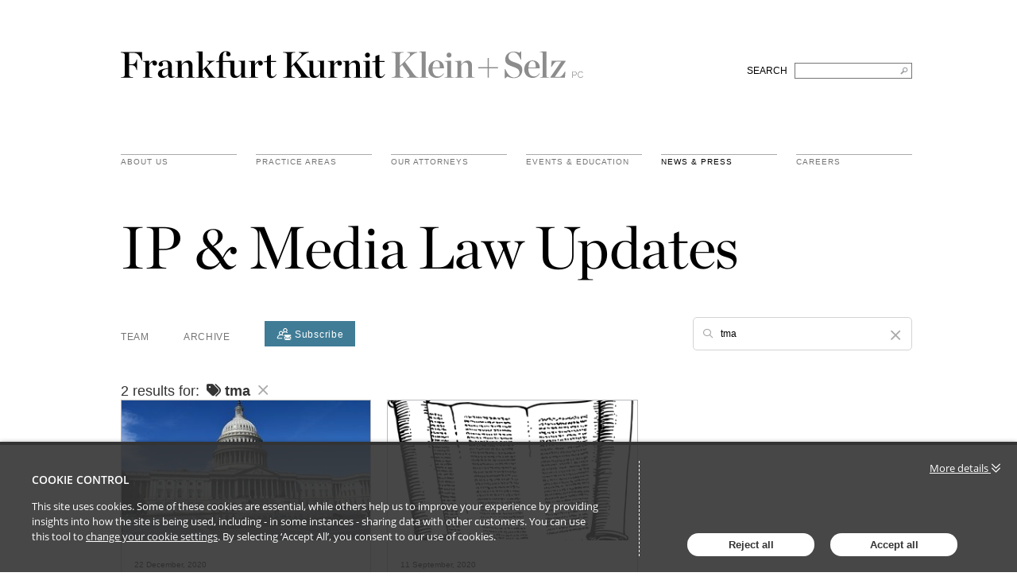

--- FILE ---
content_type: text/html; charset=utf-8
request_url: https://ipandmedialaw.fkks.com/tag/tma
body_size: 8609
content:

<!DOCTYPE html>
<html lang="en">
<head>
    
<meta charset="utf-8">
<meta http-equiv="X-UA-Compatible" content="IE=Edge">
<meta http-equiv="content-type" content="text/html; charset=UTF-8"> 
<meta name="viewport" content="width=device-width, initial-scale=1.0, maximum-scale=5, minimum-scale=1">
<link rel="icon" type="image/png" />

<title>IP &amp; Media Law Updates</title>

<meta name="description" content="Thought Leader views and insights from our team on the latest developments in the industry." />




            <meta prefix="og: http://ogp.me/ns#" property="og:image" content="https://files.passle.net/Passle/5cb04e9a989b6e13ecfcf95d/DefaultShareImages/2019-04-12-08-41-19-137-5cb04f2f989b6e13ecfcf9f4.jpg" />
        <meta prefix="og: http://ogp.me/ns#" property="og:image:secure_url" content="https://files.passle.net/Passle/5cb04e9a989b6e13ecfcf95d/DefaultShareImages/2019-04-12-08-41-19-137-5cb04f2f989b6e13ecfcf9f4.jpg" />
        <meta prefix="og: http://ogp.me/ns#" property="og:image:width" content="658" />
        <meta prefix="og: http://ogp.me/ns#" property="og:image:height" content="370" />


<meta prefix="og: http://ogp.me/ns#" property="og:title" />

<meta prefix="og: http://ogp.me/ns#" property="og:site_name" content="Passle" />

<meta prefix="og: http://ogp.me/ns#" property="og:url" content="https://ipandmedialaw.fkks.com/" />

<meta prefix="og: http://ogp.me/ns#" property="og:description" />

<meta prefix="og: http://ogp.me/ns#" property="og:type" content="website" />

<meta prefix="og: http://ogp.me/ns#" property="og:locale" content="en_GB" />


<meta property="fb:app_id" content="291505782785530" />
<meta property="fb:admins" content="736991176" />


<meta name="twitter:card" content="summary_large_image">
<meta name="twitter:site" content="&#64;passle">
<meta name="twitter:url" content="https://ipandmedialaw.fkks.com/">
<meta name="twitter:title">
<meta name="twitter:description">
    <meta property="twitter:image" content="https://files.passle.net/Passle/5cb04e9a989b6e13ecfcf95d/DefaultShareImages/2019-04-12-08-41-19-137-5cb04f2f989b6e13ecfcf9f4.jpg" />


    
        <link rel="canonical" href="https://ipandmedialaw.fkks.com/" />

    

    <link nonce="G8aH+JQnCtmP0mfwdswBVQ==" data-cssvars-exclude rel="preload" as="style" href="https://cw-resources.passle.net/Content/googlefonts/all.min.css?v=0.0.2" id="googlefonts-css">
    <script nonce="G8aH+JQnCtmP0mfwdswBVQ==">
        document.getElementById('googlefonts-css').onload = function () {
            this.onload = null;
            this.rel = 'stylesheet';
        };
    </script>
    <noscript>
        <link rel="stylesheet" href="https://cw-resources.passle.net/Content/googlefonts/all.min.css?v=0.0.2">
    </noscript>

    <script nonce="G8aH+JQnCtmP0mfwdswBVQ==">
        // Define dataLayer and the gtag function.
        window.dataLayer = window.dataLayer || [];
        function gtag() { dataLayer.push(arguments); }
    </script>

        <script nonce="G8aH+JQnCtmP0mfwdswBVQ==">
             gtag('consent', 'default', {
                'ad_storage': 'denied',
                'analytics_storage': 'granted',
                'functionality_storage': 'denied',
                'personalization_storage': 'denied',
                'security_storage': 'denied',
                'wait_for_update': 2000 //allow 2 seconds for the cookie control to load and update settings
            });
        </script>


    

    
<link href="https://cw-resources.passle.net/Assets/CustomCSS?passleShortcode=102fibt" rel="stylesheet" type="text/css" media="all"/>
    <link href="https://cw-resources.passle.net/ClientWebv2/Styles/LayoutBundle?v=BmihdF5UZSOIU8pT46MC83Q7yzda_DE3Ne8jHdsR-ac1" rel="stylesheet" media="all">
    
    <link href="https://cw-resources.passle.net/ClientWebv2/Styles/PassleViewBundle?v=yzuflfFsVh-xYqK__rFAGIj91Cu21PfbkLG0lDdbgoQ1" rel="stylesheet" media="all">


    
    <script nonce="G8aH+JQnCtmP0mfwdswBVQ==">
        /*@cc_on
            /^10/.test(@_jscript_version) && (document.documentElement.className+=" msie-10");
        @*/
    </script>

    
    

    

<!-- Google Tag Manager (Passle) -->
<script nonce="G8aH+JQnCtmP0mfwdswBVQ==" defer>
        (function (w, d, s, l, i) {
            w[l] = w[l] || []; w[l].push({
                'gtm.start':
                    new Date().getTime(), event: 'gtm.js'
            }); var f = d.getElementsByTagName(s)[0],
                j = d.createElement(s), dl = l != 'dataLayer' ? '&l=' + l : ''; j.async = true; j.src =
                    'https://www.googletagmanager.com/gtm.js?id=' + i + dl; f.parentNode.insertBefore(j, f);
        })(window, document, 'script', 'dataLayer', 'GTM-M5DDHT6');
</script>
<!-- End Google Tag Manager -->
    <!-- Google Tag Manager (Client) -->
    <script nonce="G8aH+JQnCtmP0mfwdswBVQ==" defer>
            (function (w, d, s, l, i) {
                w[l] = w[l] || []; w[l].push({
                    'gtm.start':
                        new Date().getTime(), event: 'gtm.js'
                }); var f = d.getElementsByTagName(s)[0],
                    j = d.createElement(s), dl = l != 'dataLayer' ? '&l=' + l : ''; j.async = true; j.src =
                        'https://www.googletagmanager.com/gtm.js?id=' + i + dl; f.parentNode.insertBefore(j, f);
            })(window, document, 'script', 'dataLayer', 'GTM-NWQCTQG4');
    </script>
    <!-- End Google Tag Manager -->

</head>

<body class="passle-body passle-102fibt">
    

<link href="https://www.googletagmanager.com/ns.html?id=GTM-M5DDHT6" rel="preload" as="document">
<link rel="dns-prefetch" href="https://www.googletagmanager.com/">

<!-- Google Tag Manager Passle (noscript) -->
<noscript>
    <iframe src="https://www.googletagmanager.com/ns.html?id=GTM-M5DDHT6"
            height="0" width="0" style="display:none;visibility:hidden"></iframe>
</noscript>
<!-- End Google Tag Manager Passle (noscript) -->
<link href="https://www.googletagmanager.com/ns.html?id=GTM-NWQCTQG4" rel="preload" as="document"> <!-- Google Tag Manager Client (noscript) -->
    <noscript>
        <iframe src="https://www.googletagmanager.com/ns.html?id=GTM-NWQCTQG4"
                height="0" width="0" style="display:none;visibility:hidden"></iframe>
    </noscript> 
    <!-- End Google Tag Manager Client (noscript) -->


    
    


    <div id="passle-page-wrapper">

        

        <div class="message message--warning browser-deprecation-warning">
            <div class="container">
                This browser is not actively supported anymore. For the best passle experience, we strongly recommend you upgrade your browser.
            </div>
        </div>


            <div class="client-content">
                <div id="header">
  <div class="clearfix" id="logo">
    <div class="container">
      <div class="main-heading clearfix">
        <h1>
          <a href="https://fkks.com/">Frankfurt Kurnit Klein &amp; Selz</a>
        </h1>
        <form class="search" method="post" action="https://fkks.com/">
          <div class="hiddenFields">
            <input type="hidden" name="params" value="eyJyZXN1bHRfcGFnZSI6InNlYXJjaCIsInJlcXVpcmVkIjoia2V5d29yZHMifQ">
            <input type="hidden" name="ACT" value="63">
            <input type="hidden" name="site_id" value="1">
            <input type="hidden" name="csrf_token" value="ad9876455290e70c83a0174d34ea2088ad97c9bc">
          </div>
          <fieldset>
            <label for="search">SEARCH</label> &nbsp; <input type="text" name="keywords" id="search" title="Search FKKS" aria-label="Search FKKS">
          </fieldset>
        </form>
      </div>
      <div id="navigation">
        <ul class="nav clearfix">
          <li class="menu about">
            <a href="https://fkks.com/about" class="menu">About Us</a>
          </li>
          <li class="menu practice-areas">
            <a href="https://fkks.com/practice-areas" class="menu">practice areas</a>
          </li>
          <li class="menu attorneys">
            <a href="https://fkks.com/attorneys" class="menu">Our Attorneys</a>
          </li>
          <li class="menu events">
            <a href="https://fkks.com/events-education" class="menu">Events &amp; Education</a>
          </li>
          <li class="menu news active">
            <a href="https://fkks.com/news" class="menu ">News &amp; Press</a>
          </li>
          <li class="menu careers last">
            <a href="https://fkks.com/about/careers" class="menu">Careers</a>
          </li>
        </ul>
      </div>
    </div>
  </div>
</div>
            </div>

        <div class="passle-content">

                <div class="client-content">
                    <div id="headline">
  <div class="container">
    <h2>IP & Media Law Updates</h2>
  </div>
</div>
                </div>
                    <div class="navigation-bar">
                        <div class="container">
                            <div class="navigation-bar__first-line">
                                <div class="navigation-bar__first-line__left-side">
                                    
            <a href="/team" class="navigation-bar__team-button">Team</a>

            <a role="button" class="passle-archive__button">Archive</a>

    

<a class="button subscribe-button" href="https://pssle.co/fkks-ip-media-law/s/102gdlt" aria-label="Subscribe">
    <svg id="Layer_1" data-name="Layer 1" xmlns="http://www.w3.org/2000/svg" viewBox="0 0 53.78 45.94">
        <circle class="cls-1" cx="31.4" cy="8.11" r="4.93" /><circle class="cls-1" cx="14.95" cy="18.99" r="4.93" transform="translate(-6.19 30.7) rotate(-80.78)" /><path class="cls-2" d="M40,15.8a14.89,14.89,0,0,0-3.17-1.69,8.11,8.11,0,1,0-10.92,0l-.66.27A15,15,0,0,0,22.47,16L23,19.65A11.94,11.94,0,0,1,38.2,18.41,1.59,1.59,0,0,0,40,15.8ZM31.4,13a4.93,4.93,0,1,1,4.93-4.92A4.93,4.93,0,0,1,31.4,13Z" /><path class="cls-3" d="M15,10.88A8.1,8.1,0,0,0,9.46,25,15.33,15.33,0,0,0,.23,34.46a4.77,4.77,0,0,0,4.54,6.23H18.6a1.59,1.59,0,1,0,0-3.17H4.77a1.6,1.6,0,0,1-1.51-2.08,12.26,12.26,0,0,1,11.65-8.3,11.92,11.92,0,0,1,6.84,2.14,1.59,1.59,0,1,0,1.82-2.6A15.39,15.39,0,0,0,20.4,25,8.07,8.07,0,0,0,23,19.65L22.47,16A8.12,8.12,0,0,0,15,10.88Zm0,13A4.93,4.93,0,1,1,19.88,19,4.93,4.93,0,0,1,15,23.91Z" /><path class="cls-2" d="M51.14,45.94a2.19,2.19,0,0,0,1.49-.56L45.4,38.14c-.18.12-.35.24-.5.36q-.82.6-1.32.93a8.33,8.33,0,0,1-1.35.69,4.15,4.15,0,0,1-1.57.35h0a4.14,4.14,0,0,1-1.56-.35,7.93,7.93,0,0,1-1.35-.69q-.51-.33-1.32-.93l-.5-.36-7.24,7.24a2.22,2.22,0,0,0,1.5.56Zm.3,0" /><path class="cls-2" d="M28.88,33.17a7.94,7.94,0,0,1-1.49-1.27V43.22L34,36.66c-1.32-.91-3-2.08-5.08-3.49Zm.11,0" /><path class="cls-2" d="M52.2,33.17c-2,1.36-3.69,2.52-5.09,3.5l6.56,6.55V31.9a7.91,7.91,0,0,1-1.47,1.27Zm.12,0" /><path class="cls-2" d="M51.44,25.14H29.86a2.09,2.09,0,0,0-1.74.76,3,3,0,0,0-.61,1.91,3.43,3.43,0,0,0,.81,2A7.36,7.36,0,0,0,30,31.5l3,2.09,2.36,1.64,1.48,1,.22.15.4.3.79.55.77.48a4.41,4.41,0,0,0,.84.39,2.34,2.34,0,0,0,.73.14h0a2.34,2.34,0,0,0,.74-.14,4.41,4.41,0,0,0,.84-.39l.76-.48.79-.55.41-.3.22-.15,1.48-1,5.38-3.74a7.12,7.12,0,0,0,1.79-1.8,3.84,3.84,0,0,0,.71-2.21,2.26,2.26,0,0,0-.69-1.66,2.28,2.28,0,0,0-1.65-.69Zm0,.1" />
    </svg>
    <span>
        Subscribe
    </span>
</a>                                </div>

                                
        <div class="search-bar--visibility">
    <form id="SearchBarForm" class="search-bar" method="GET">

        <div id="SearchBarContainer" class="search-bar__search">
            <i class="fa-regular fa-magnifying-glass mr-2"></i>
            <input type="text" id="SearchQuery" name="SearchQuery" value="tma" autocomplete="off" />
            <div class="ghost" aria-hidden="true">
                <span class="ghost-prefix"></span>
                <div class="ghost-viewport">
                    <div id="Track" class="track"></div>
                </div>
            </div>
            <input type="hidden" id="SearchByTagsOnly" name="SearchByTagsOnly" value="value" autocomplete="off" />
            <input type="hidden" id="SearchByAuthorsOnly" name="SearchByAuthorsOnly" autocomplete="off" />
            <span id="SearchBarCleanButton" class="search-bar__close-button clear-search"><i class="fa-regular fa-xmark ml-2"></i></span>
            <ul id="SearchSuggestions" class="search-bar__suggestions autosuggest"></ul>
        </div>

        <div class="search-bar__small-screen-buttons">
            <i id="SearchOpenButton" class="search-bar__open-button fa-regular fa-magnifying-glass"></i>
        </div>
    </form>
</div>
    
                            </div>

                            <div class="navigation-bar__second-line">
                                

<div class="passle-archive ">
    <ul class="passle-archive__years">
        <li>
            <a href="/">
                All <small>(417)</small>
            </a>
        </li>
            <li class="">
                <a href="/archive/2026">2026 <small>(2)</small></a>
            </li>
            <li class="">
                <a href="/archive/2025">2025 <small>(28)</small></a>
            </li>
            <li class="">
                <a href="/archive/2024">2024 <small>(28)</small></a>
            </li>
            <li class="">
                <a href="/archive/2023">2023 <small>(65)</small></a>
            </li>
            <li class="">
                <a href="/archive/2022">2022 <small>(57)</small></a>
            </li>
            <li class="">
                <a href="/archive/2021">2021 <small>(66)</small></a>
            </li>
            <li class="">
                <a href="/archive/2020">2020 <small>(120)</small></a>
            </li>
            <li class="">
                <a href="/archive/2019">2019 <small>(51)</small></a>
            </li>
    </ul>

        <ul class="passle-archive__year-months " data-months-year="2019">
                <li class="">
                    <a href="/archive/2019/5">May <small>(17)</small></a>
                </li>
                <li class="">
                    <a href="/archive/2019/6">Jun <small>(6)</small></a>
                </li>
                <li class="">
                    <a href="/archive/2019/7">Jul <small>(13)</small></a>
                </li>
                <li class="">
                    <a href="/archive/2019/8">Aug <small>(3)</small></a>
                </li>
                <li class="">
                    <a href="/archive/2019/9">Sep <small>(4)</small></a>
                </li>
                <li class="">
                    <a href="/archive/2019/10">Oct <small>(4)</small></a>
                </li>
                <li class="">
                    <a href="/archive/2019/11">Nov <small>(2)</small></a>
                </li>
                <li class="">
                    <a href="/archive/2019/12">Dec <small>(2)</small></a>
                </li>
        </ul>
        <ul class="passle-archive__year-months " data-months-year="2020">
                <li class="">
                    <a href="/archive/2020/1">Jan <small>(6)</small></a>
                </li>
                <li class="">
                    <a href="/archive/2020/2">Feb <small>(12)</small></a>
                </li>
                <li class="">
                    <a href="/archive/2020/3">Mar <small>(14)</small></a>
                </li>
                <li class="">
                    <a href="/archive/2020/4">Apr <small>(24)</small></a>
                </li>
                <li class="">
                    <a href="/archive/2020/5">May <small>(9)</small></a>
                </li>
                <li class="">
                    <a href="/archive/2020/6">Jun <small>(17)</small></a>
                </li>
                <li class="">
                    <a href="/archive/2020/7">Jul <small>(6)</small></a>
                </li>
                <li class="">
                    <a href="/archive/2020/8">Aug <small>(10)</small></a>
                </li>
                <li class="">
                    <a href="/archive/2020/9">Sep <small>(1)</small></a>
                </li>
                <li class="">
                    <a href="/archive/2020/10">Oct <small>(4)</small></a>
                </li>
                <li class="">
                    <a href="/archive/2020/11">Nov <small>(7)</small></a>
                </li>
                <li class="">
                    <a href="/archive/2020/12">Dec <small>(10)</small></a>
                </li>
        </ul>
        <ul class="passle-archive__year-months " data-months-year="2021">
                <li class="">
                    <a href="/archive/2021/1">Jan <small>(2)</small></a>
                </li>
                <li class="">
                    <a href="/archive/2021/2">Feb <small>(9)</small></a>
                </li>
                <li class="">
                    <a href="/archive/2021/3">Mar <small>(6)</small></a>
                </li>
                <li class="">
                    <a href="/archive/2021/4">Apr <small>(5)</small></a>
                </li>
                <li class="">
                    <a href="/archive/2021/5">May <small>(2)</small></a>
                </li>
                <li class="">
                    <a href="/archive/2021/6">Jun <small>(1)</small></a>
                </li>
                <li class="">
                    <a href="/archive/2021/7">Jul <small>(12)</small></a>
                </li>
                <li class="">
                    <a href="/archive/2021/8">Aug <small>(11)</small></a>
                </li>
                <li class="">
                    <a href="/archive/2021/9">Sep <small>(7)</small></a>
                </li>
                <li class="">
                    <a href="/archive/2021/10">Oct <small>(4)</small></a>
                </li>
                <li class="">
                    <a href="/archive/2021/11">Nov <small>(3)</small></a>
                </li>
                <li class="">
                    <a href="/archive/2021/12">Dec <small>(4)</small></a>
                </li>
        </ul>
        <ul class="passle-archive__year-months " data-months-year="2022">
                <li class="">
                    <a href="/archive/2022/1">Jan <small>(7)</small></a>
                </li>
                <li class="">
                    <a href="/archive/2022/2">Feb <small>(6)</small></a>
                </li>
                <li class="">
                    <a href="/archive/2022/3">Mar <small>(14)</small></a>
                </li>
                <li class="">
                    <a href="/archive/2022/4">Apr <small>(2)</small></a>
                </li>
                <li class="">
                    <a href="/archive/2022/5">May <small>(3)</small></a>
                </li>
                <li class="">
                    <a href="/archive/2022/6">Jun <small>(3)</small></a>
                </li>
                <li class="">
                    <a href="/archive/2022/7">Jul <small>(3)</small></a>
                </li>
                <li class="">
                    <a href="/archive/2022/8">Aug <small>(2)</small></a>
                </li>
                <li class="">
                    <a href="/archive/2022/9">Sep <small>(4)</small></a>
                </li>
                <li class="">
                    <a href="/archive/2022/10">Oct <small>(5)</small></a>
                </li>
                <li class="">
                    <a href="/archive/2022/11">Nov <small>(6)</small></a>
                </li>
                <li class="">
                    <a href="/archive/2022/12">Dec <small>(2)</small></a>
                </li>
        </ul>
        <ul class="passle-archive__year-months " data-months-year="2023">
                <li class="">
                    <a href="/archive/2023/1">Jan <small>(17)</small></a>
                </li>
                <li class="">
                    <a href="/archive/2023/2">Feb <small>(9)</small></a>
                </li>
                <li class="">
                    <a href="/archive/2023/3">Mar <small>(7)</small></a>
                </li>
                <li class="">
                    <a href="/archive/2023/4">Apr <small>(7)</small></a>
                </li>
                <li class="">
                    <a href="/archive/2023/5">May <small>(6)</small></a>
                </li>
                <li class="">
                    <a href="/archive/2023/6">Jun <small>(3)</small></a>
                </li>
                <li class="">
                    <a href="/archive/2023/7">Jul <small>(4)</small></a>
                </li>
                <li class="">
                    <a href="/archive/2023/8">Aug <small>(4)</small></a>
                </li>
                <li class="">
                    <a href="/archive/2023/9">Sep <small>(4)</small></a>
                </li>
                <li class="">
                    <a href="/archive/2023/10">Oct <small>(3)</small></a>
                </li>
                <li class="">
                    <a href="/archive/2023/12">Dec <small>(1)</small></a>
                </li>
        </ul>
        <ul class="passle-archive__year-months " data-months-year="2024">
                <li class="">
                    <a href="/archive/2024/1">Jan <small>(2)</small></a>
                </li>
                <li class="">
                    <a href="/archive/2024/2">Feb <small>(2)</small></a>
                </li>
                <li class="">
                    <a href="/archive/2024/3">Mar <small>(4)</small></a>
                </li>
                <li class="">
                    <a href="/archive/2024/4">Apr <small>(1)</small></a>
                </li>
                <li class="">
                    <a href="/archive/2024/5">May <small>(2)</small></a>
                </li>
                <li class="">
                    <a href="/archive/2024/6">Jun <small>(3)</small></a>
                </li>
                <li class="">
                    <a href="/archive/2024/7">Jul <small>(5)</small></a>
                </li>
                <li class="">
                    <a href="/archive/2024/8">Aug <small>(1)</small></a>
                </li>
                <li class="">
                    <a href="/archive/2024/9">Sep <small>(1)</small></a>
                </li>
                <li class="">
                    <a href="/archive/2024/10">Oct <small>(1)</small></a>
                </li>
                <li class="">
                    <a href="/archive/2024/11">Nov <small>(4)</small></a>
                </li>
                <li class="">
                    <a href="/archive/2024/12">Dec <small>(2)</small></a>
                </li>
        </ul>
        <ul class="passle-archive__year-months " data-months-year="2025">
                <li class="">
                    <a href="/archive/2025/1">Jan <small>(2)</small></a>
                </li>
                <li class="">
                    <a href="/archive/2025/2">Feb <small>(8)</small></a>
                </li>
                <li class="">
                    <a href="/archive/2025/3">Mar <small>(3)</small></a>
                </li>
                <li class="">
                    <a href="/archive/2025/4">Apr <small>(1)</small></a>
                </li>
                <li class="">
                    <a href="/archive/2025/5">May <small>(3)</small></a>
                </li>
                <li class="">
                    <a href="/archive/2025/7">Jul <small>(2)</small></a>
                </li>
                <li class="">
                    <a href="/archive/2025/9">Sep <small>(1)</small></a>
                </li>
                <li class="">
                    <a href="/archive/2025/10">Oct <small>(3)</small></a>
                </li>
                <li class="">
                    <a href="/archive/2025/11">Nov <small>(2)</small></a>
                </li>
                <li class="">
                    <a href="/archive/2025/12">Dec <small>(3)</small></a>
                </li>
        </ul>
        <ul class="passle-archive__year-months " data-months-year="2026">
                <li class="">
                    <a href="/archive/2026/1">Jan <small>(2)</small></a>
                </li>
        </ul>
</div>

    
                            </div>
                        </div>
                    </div>

            

<input id="Month" type="hidden" />
<input id="Year" type="hidden" />




<div class="passle-view passle-102fibt">

        <div class="container passle-view__search-result-info">
            2 results for:
            <span class="search-term">
                    <i class="ml-1 fa-solid fa-tags"></i>
                tma

            </span>

            <a href="/" class="clear-search-button"><i class="fa-regular fa-xmark"></i></a>

        </div>


<input id="TotalNumPages" type="hidden" value="1" />
<input id="PageNumber" type="hidden" value="1" />

<div class="posts-block">
    <div class="container">
        <div id="PostBlockContainer" class="posts-block__container columns-grid">



<article class="block-post" itemscope itemtype="http://schema.org/Article">
    <div class="block-post__image block-post__image--image block-post__image--image-none block-post__image--image-none">
        <a href="https://ipandmedialaw.fkks.com/post/102gnrg/congress-passes-3-new-ip-laws-in-midnight-deal" ><img loading="lazy" src="https://images.passle.net/fit-in/336x189/filters:crop(0,53,638,358)/Passle/5cb04e9a989b6e13ecfcf95d/SearchServiceImages/2020-12-22-18-17-53-212-5fe238518cb62a10f4641067.jpg" width="683" height="385" class="post-image" draggable="false" alt="Congress Passes 3 New IP Laws In Midnight Deal" itemprop="image" /></a>
    </div>

    <div class="block-post__content">
        <div class="block-post__body">

            <div class="block-post__date">
                <time class="localised-date"
                      datetime="2020-12-22T00:00:00.0000000Z"
                      data-dayjs-localtime-format="DD MMMM, YYYY"
                      data-show-timezone-abbreviation="False">12/22/2020 12:00:00 AM</time>
            </div>

            <header class="block-post__title">
                <div class="content__section">
                    <a href="https://ipandmedialaw.fkks.com/post/102gnrg/congress-passes-3-new-ip-laws-in-midnight-deal"  itemprop="mainEntityOfPage">
                        <h2 itemprop="name headline">Congress Passes 3 New IP Laws In Midnight Deal</h2>
                    </a>
                </div>
            </header>

            <div class="block-post__authors">
                <div class="content__section">
                    <span>By </span>

                                <a class="author " href="http://fkks.com/attorneys/craig-whitney"  itemprop="author publisher" itemscope itemtype="http://schema.org/Person"><span itemprop="name">Craig Whitney</span></a>


                </div>
            </div>

                <div class="block-post__excerpt">
                    <div class="content__section">
                        Around midnight last evening, Congress passed the Consolidated Appropriations Act, 2021, which notably included another COVID-19 relief...
                    </div>
                </div>

        </div>

            <footer class="block-post__footer">

            <div class="block-post__actions">

                    <div class="block-post__sharing-buttons">
    <div class="share-button" data-shortcode="102gnrg">
        <div class="share-button__social-links">
            <div class="share-button__fade">
    <div class="action-buttons">
        <div class="action-buttons__button action-like like-button" data-post-shortcode="102gnrg">
            <a href="#" data-click-event-action="Click" data-click-event-category="ShareButton" data-click-event-label="LikePostButtonClicked">
                <i class="fa-regular fa-star"></i>
            </a>
            <span class="action-buttons__counter like-button__counter action-button-number">
                
            </span>
        </div>
    </div>

<div class="social-share-buttons">

    <div class="social-share-buttons__button social-share-buttons__button--email">
        <a href="https://www.passle.net/istatoy?postShortcode=102gnrg&amp;istatoySource=ClientWeb" aria-label="email" data-click-event-action="Click" data-click-event-category="ShareButton" data-click-event-label="email" data-network="email">
                <svg class="istatoy-icon" id="istatoy-icon" xmlns="http://www.w3.org/2000/svg" viewBox="0 0 20 20">
                    <defs>
                        <style>
                            .cls-1 {
                                fill: #333;
                            }
                        </style>
                    </defs>
                    <path class="cls-1" d="M10.44,12.99c-.36,.36-.95,.36-1.31,0l-2.1-1.84L2.7,15.3c1.65,2.34,4.34,3.72,7.2,3.7,2.8,.06,5.46-1.23,7.15-3.47l-4.37-4.51-2.24,1.97Z" />
                    <path class="cls-1" d="M1.98,5.99c-.61,1.14-.94,2.42-.97,3.71-.08,1.5,.23,2.99,.9,4.33l4.26-3.93L1.98,5.99Z" />
                    <path class="cls-1" d="M17.84,5.77l-4.2,4.24,4.26,4.18c.77-1.32,1.14-2.84,1.09-4.37,0-1.43-.41-2.83-1.15-4.06Z" />
                    <path class="cls-1" d="M9.9,1.01c-2.9-.04-5.61,1.39-7.22,3.8l6.45,6.42c.15,.15,.35,.24,.56,.26,.28,.03,.55-.06,.75-.26l6.68-6.66c-1.66-2.32-4.37-3.66-7.22-3.56Z" />
                </svg>
        </a>
    </div>
    <div class="social-share-buttons__button social-share-buttons__button--twitter">
        <a href="https://twitter.com/intent/tweet?text=&amp;url=https%3a%2f%2fipandmedialaw.fkks.com%2fpost%2f102gnrg%2fcongress-passes-3-new-ip-laws-in-midnight-deal&amp;hashtags=appropriationsact,copyright,trademark,legislation,caseact,smallclaims,trademarkmodernization,tma,advertisinglawupdates,ip&amp;medialawupdates" aria-label="twitter" data-click-event-action="Click" data-click-event-category="ShareButton" data-click-event-label="twitter" data-network="twitter">
                <i class="fa-brands fa-x-twitter"></i>
        </a>
                <span class="social-share-buttons__counter social-share-buttons__counter--twitter">1</span>
    </div>
    <div class="social-share-buttons__button social-share-buttons__button--linkedin">
        <a href="https://www.linkedin.com/sharing/share-offsite/?url=https%3a%2f%2fipandmedialaw.fkks.com%2fpost%2f102gnrg%2fcongress-passes-3-new-ip-laws-in-midnight-deal&amp;title=Congress+Passes+3+New+IP+Laws+In+Midnight+Deal&amp;source=LinkedIn" aria-label="linkedin" data-click-event-action="Click" data-click-event-category="ShareButton" data-click-event-label="linkedin" data-network="linkedin">
                <i class="fa-brands fa-linkedin-in"></i>
        </a>
                <span class="social-share-buttons__counter social-share-buttons__counter--linkedin">87</span>
    </div>
    <div class="social-share-buttons__button social-share-buttons__button--facebook">
        <a href="https://www.facebook.com/dialog/share?app_id=291505782785530&amp;display=popup&amp;href=https%3a%2f%2fipandmedialaw.fkks.com%2fpost%2f102gnrg%2fcongress-passes-3-new-ip-laws-in-midnight-deal&amp;redirect_uri=https%3a%2f%2fwww.passle.net%2fsharecomplete" aria-label="facebook" data-click-event-action="Click" data-click-event-category="ShareButton" data-click-event-label="facebook" data-network="facebook">
                <i class="fa-brands fa-facebook-f"></i>
        </a>
    </div>

</div>


            </div>
        </div>
        <span class="share-button__toggle">

                <span class="share-button__counter">88</span>
            <i class="fa-solid fa-share"></i>
        </span>
    </div>

                    </div>
            </div>
            </footer>
    </div>
</article>



<article class="block-post" itemscope itemtype="http://schema.org/Article">
    <div class="block-post__image block-post__image--image block-post__image--image-none block-post__image--image-none">
        <a href="https://ipandmedialaw.fkks.com/post/102get8/trademark-modernization-act-takes-one-step-forward" ><img loading="lazy" src="https://images.passle.net/336x189/Passle/5cb04e9a989b6e13ecfcf95d/SearchServiceImages/2020-09-11-11-58-54-323-5f5b667e5354880f24137251.png" width="683" height="385" class="post-image" draggable="false" alt="Trademark Modernization Act Takes One Step Forward" itemprop="image" /></a>
    </div>

    <div class="block-post__content">
        <div class="block-post__body">

            <div class="block-post__date">
                <time class="localised-date"
                      datetime="2020-09-11T15:33:39.9790000Z"
                      data-dayjs-localtime-format="DD MMMM, YYYY"
                      data-show-timezone-abbreviation="False">9/11/2020 3:33:39 PM</time>
            </div>

            <header class="block-post__title">
                <div class="content__section">
                    <a href="https://ipandmedialaw.fkks.com/post/102get8/trademark-modernization-act-takes-one-step-forward"  itemprop="mainEntityOfPage">
                        <h2 itemprop="name headline">Trademark Modernization Act Takes One Step Forward</h2>
                    </a>
                </div>
            </header>

            <div class="block-post__authors">
                <div class="content__section">
                    <span>By </span>

                                <a class="author " href="https://ipandmedialaw.fkks.com/u/102fj1u/kimberly-maynard"  itemprop="author publisher" itemscope itemtype="http://schema.org/Person"><span itemprop="name">Kimberly Maynard</span></a>


                </div>
            </div>

                <div class="block-post__excerpt">
                    <div class="content__section">
                        This week, the House Judiciary Committee amended H.R. 6196, the Trademark Modernization Act, and passed it by voice vote to the full...
                    </div>
                </div>

        </div>

            <footer class="block-post__footer">

            <div class="block-post__actions">

                    <div class="block-post__sharing-buttons">
    <div class="share-button" data-shortcode="102get8">
        <div class="share-button__social-links">
            <div class="share-button__fade">
    <div class="action-buttons">
        <div class="action-buttons__button action-like like-button" data-post-shortcode="102get8">
            <a href="#" data-click-event-action="Click" data-click-event-category="ShareButton" data-click-event-label="LikePostButtonClicked">
                <i class="fa-regular fa-star"></i>
            </a>
            <span class="action-buttons__counter like-button__counter action-button-number">
                
            </span>
        </div>
    </div>

<div class="social-share-buttons">

    <div class="social-share-buttons__button social-share-buttons__button--email">
        <a href="https://www.passle.net/istatoy?postShortcode=102get8&amp;istatoySource=ClientWeb" aria-label="email" data-click-event-action="Click" data-click-event-category="ShareButton" data-click-event-label="email" data-network="email">
                <svg class="istatoy-icon" id="istatoy-icon" xmlns="http://www.w3.org/2000/svg" viewBox="0 0 20 20">
                    <defs>
                        <style>
                            .cls-1 {
                                fill: #333;
                            }
                        </style>
                    </defs>
                    <path class="cls-1" d="M10.44,12.99c-.36,.36-.95,.36-1.31,0l-2.1-1.84L2.7,15.3c1.65,2.34,4.34,3.72,7.2,3.7,2.8,.06,5.46-1.23,7.15-3.47l-4.37-4.51-2.24,1.97Z" />
                    <path class="cls-1" d="M1.98,5.99c-.61,1.14-.94,2.42-.97,3.71-.08,1.5,.23,2.99,.9,4.33l4.26-3.93L1.98,5.99Z" />
                    <path class="cls-1" d="M17.84,5.77l-4.2,4.24,4.26,4.18c.77-1.32,1.14-2.84,1.09-4.37,0-1.43-.41-2.83-1.15-4.06Z" />
                    <path class="cls-1" d="M9.9,1.01c-2.9-.04-5.61,1.39-7.22,3.8l6.45,6.42c.15,.15,.35,.24,.56,.26,.28,.03,.55-.06,.75-.26l6.68-6.66c-1.66-2.32-4.37-3.66-7.22-3.56Z" />
                </svg>
        </a>
    </div>
    <div class="social-share-buttons__button social-share-buttons__button--twitter">
        <a href="https://twitter.com/intent/tweet?text=&amp;url=https%3a%2f%2fipandmedialaw.fkks.com%2fpost%2f102get8%2ftrademark-modernization-act-takes-one-step-forward&amp;hashtags=trademarkmodernizationact,tma,presumptionofirreparableharm,expungementproceedings,reexaminationproceedings,ip&amp;medialawupdates" aria-label="twitter" data-click-event-action="Click" data-click-event-category="ShareButton" data-click-event-label="twitter" data-network="twitter">
                <i class="fa-brands fa-x-twitter"></i>
        </a>
                <span class="social-share-buttons__counter social-share-buttons__counter--twitter">42</span>
    </div>
    <div class="social-share-buttons__button social-share-buttons__button--linkedin">
        <a href="https://www.linkedin.com/sharing/share-offsite/?url=https%3a%2f%2fipandmedialaw.fkks.com%2fpost%2f102get8%2ftrademark-modernization-act-takes-one-step-forward&amp;title=Trademark+Modernization+Act+Takes+One+Step+Forward&amp;source=LinkedIn" aria-label="linkedin" data-click-event-action="Click" data-click-event-category="ShareButton" data-click-event-label="linkedin" data-network="linkedin">
                <i class="fa-brands fa-linkedin-in"></i>
        </a>
                <span class="social-share-buttons__counter social-share-buttons__counter--linkedin">10</span>
    </div>
    <div class="social-share-buttons__button social-share-buttons__button--facebook">
        <a href="https://www.facebook.com/dialog/share?app_id=291505782785530&amp;display=popup&amp;href=https%3a%2f%2fipandmedialaw.fkks.com%2fpost%2f102get8%2ftrademark-modernization-act-takes-one-step-forward&amp;redirect_uri=https%3a%2f%2fwww.passle.net%2fsharecomplete" aria-label="facebook" data-click-event-action="Click" data-click-event-category="ShareButton" data-click-event-label="facebook" data-network="facebook">
                <i class="fa-brands fa-facebook-f"></i>
        </a>
    </div>

</div>


            </div>
        </div>
        <span class="share-button__toggle">

                <span class="share-button__counter">52</span>
            <i class="fa-solid fa-share"></i>
        </span>
    </div>

                    </div>
            </div>
            </footer>
    </div>
</article>

        </div>
    </div>
</div>


</div>



        </div>

            <div class="client-content">
                <div id="footer">
  <div class="container">
    <div class="three-columns">
      <ul class="clearfix">
        <li class="fkks clearfix">
          <a class="menu" href="https://fkks.com/" role="heading" aria-level="2">FRANKFURT KURNIT KLEIN &amp; SELZ PC</a>
          <ul class="sub-nav">
            <li class="about" role="heading" aria-level="3">
              <a class="menu" href="https://fkks.com/about">About Us</a>
            </li>
            <li class="practice-areas" role="heading" aria-level="3">
              <a class="menu" href="https://fkks.com/practice-areas">Practice Areas</a>
            </li>
            <li class="attorneys" role="heading" aria-level="3">
              <a class="menu" href="https://fkks.com/attorneys">Our Attorneys</a>
            </li>
            <li class="events" role="heading" aria-level="3">
              <a class="menu" href="https://fkks.com/events-education">Events &amp; Education</a>
            </li>
            <li class="news" role="heading" aria-level="3">
              <a class="menu" href="https://fkks.com/news">News &amp; Press</a>
            </li>
            <li class="contact" role="heading" aria-level="3">
              <a class="menu" href="https://fkks.com/contact">Contact</a>
            </li>
          </ul>
        </li>
        <li class="clearfix contact">
          <a href="https://fkks.com/contact" class="menu" role="heading" aria-level="2">contact us</a>
          <div class="content">
            <div class="col">
              <p>
                <strong>
                  <a href="https://fkks.com/contact">New York</a>
                </strong>
                <br>28 Liberty Street <br>New York, NY 10005
              </p>
              <p>
                <span class="tall">
                  <span>P&nbsp;&nbsp;(212) 980 0120</span>
                  <br>
                  <span>F&nbsp;&nbsp;(212) 593 9175</span>
                </span>
              </p>
              <p>
                <a href="mailto:info@fkks.com">Email</a>
              </p>
            </div>
            <div class="col">
              <p>
                <strong>
                  <a href="https://fkks.com/contact">Los Angeles</a>
                </strong>
                <br>2029 Century Park East <br>Los Angeles, CA 90067
              </p>
              <p>
                <span class="tall">
                  <span>P&nbsp;&nbsp;(310) 579 9600</span>
                  <br>
                  <span>F&nbsp;&nbsp;(310) 579 9650</span>
                </span>
              </p>
              <p>
                <a href="mailto:info@fkks.com">Email</a>
              </p>
            </div>
          </div>
        </li>
        <li class="clearfix legal last">
          <a href="https://fkks.com/full-disclaimer" class="menu" role="heading" aria-level="2">legal</a>
          <div class="content">
            <ul class="sub-nav">
              <li>© <span class="year">2024</span> Frankfurt Kurnit Klein <span class="nobr">&amp; Selz PC</span>
              </li>
              <li>
                <a href="https://fkks.com/privacy-policy">Privacy Policy</a>
              </li>
              <li>
                <a href="https://fkks.com/full-disclaimer">Disclaimer</a>
              </li>
              <li style="margin-top:12px;line-height:12px;">Attorney Advertising</li>
            </ul>
            <ul class="social-container">
              <li>
                <a rel="noopener noreferrer" href="https://www.facebook.com/FrankfurtKurnit/" target="_blank">
                  <img src="https://files.passle.net/CustomDesign/66ea8f3d7f335913a737df7a/2024-09-18-16-07-57-171-66eafaddc719d1612a40fc37.svg" alt="Check out FKKS on Facebook" width="24" height="24">
                </a>
              </li>
              <li>
                <a rel="noopener noreferrer" href="https://www.instagram.com/frankfurtkurnit/" target="_blank">
                  <img src="https://files.passle.net/CustomDesign/66ea8f3d7f335913a737df7a/2024-09-18-16-07-54-797-66eafadac719d1612a40fc2e.svg" alt="Check out FKKS on Instagram" width="24" height="24">
                </a>
              </li>
              <li>
                <a rel="noopener noreferrer" href="https://twitter.com/FrankfurtKurnit" target="_blank">
                  <img src="https://files.passle.net/CustomDesign/66ea8f3d7f335913a737df7a/2024-09-18-16-07-51-929-66eafad7c719d1612a40fc27.svg?v=2" alt="Check out FKKS on Twitter" width="24" height="24">
                </a>
              </li>
              <li>
                <a rel="noopener noreferrer" href="https://www.linkedin.com/company/frankfurt-kurnit-klein-&amp;-selz" target="_blank">
                  <img src="https://files.passle.net/CustomDesign/66ea8f3d7f335913a737df7a/2024-09-18-16-07-49-354-66eafad57802431fe54db20c.svg" alt="Check out FKKS on Linked In" width="24" height="24">
                </a>
              </li>
            </ul>
          </div>
        </li>
      </ul>
    </div>
  </div>
</div>
            </div>
    </div>

    
    <input type="hidden" id="passle-shortcode" value="102fibt" />

    
    
<script nonce="G8aH+JQnCtmP0mfwdswBVQ==">
    function onCSSVarsLoad() {
        cssVars({
            rootElement: document,
            shadowDOM: false,

            // Sources
            include: 'link[rel=stylesheet],style',
            exclude: '[data-cssvars-exclude]',
            variables: {},

            // Options
            onlyLegacy: true,
            preserveStatic: true,
            preserveVars: false,
            silent: false,
            updateDOM: true,
            updateURLs: true,
            watch: false,
        });
    }

    document.addEventListener('DOMContentLoaded', function() {
        var script = document.createElement('script');
        script.src = 'https://cw-resources.passle.net/Areas/ClientWebv2/Scripts/lib/css-vars-ponyfill-2.3.2.min.js';
        script.type = 'text/javascript';
        script.defer = true;
        script.async = false;
        script.nonce = 'G8aH+JQnCtmP0mfwdswBVQ==';
        script.onload = onCSSVarsLoad;
        document.head.appendChild(script);
    });
</script>

    
    <script nonce="G8aH+JQnCtmP0mfwdswBVQ==" type="text/javascript" src="https://cw-resources.passle.net/ClientWebv2/Scripts/LibraryBundle?v=X9KVMJN5bdA2qHL3fI_1GZwqN5wtPRNExNGQMVAWL2Y1"   ></script>
    <script nonce="G8aH+JQnCtmP0mfwdswBVQ==" type="text/javascript" src="https://cw-resources.passle.net/ClientWebv2/Scripts/LayoutBundle?v=ONKbR7vvgaluth3PtelUkH1jJPh6sPE-94Bza3oLGeI1" defer  ></script>

<script nonce="G8aH+JQnCtmP0mfwdswBVQ==" type="text/javascript" src="https://cw-resources.passle.net/Assets/CustomJavascript?passleShortcode=102fibt" defer  ></script>    
    <script nonce="G8aH+JQnCtmP0mfwdswBVQ==" type="text/javascript" src="https://cw-resources.passle.net/ClientWebv2/Scripts/PassleViewBundle?v=a2vsZjKHXMmSy9tefprlzFFYh7NtHKw3cHSOhKgIOnI1" defer  ></script>


    
        <input type="hidden" id="passle-cookie-control-status" value="3" />
<script type="text/javascript" nonce="G8aH+JQnCtmP0mfwdswBVQ==" src="https://sdk.passle.net/CookieControl/v1/jquery.passlecookiecontrol.min.js">

</script>
<script nonce="G8aH+JQnCtmP0mfwdswBVQ==" type="text/javascript" src="https://cw-resources.passle.net/PluginBundles/js/ClientWebv2?v=GdbPd7IQdaQl1q4jyHjQ_xsoQ4nLlWxcYpJgONp6JS01" defer  ></script>
    <script nonce="G8aH+JQnCtmP0mfwdswBVQ==" src="https://kit.fontawesome.com/4bce6ee366.js" crossorigin="anonymous"></script>
</body>
</html>